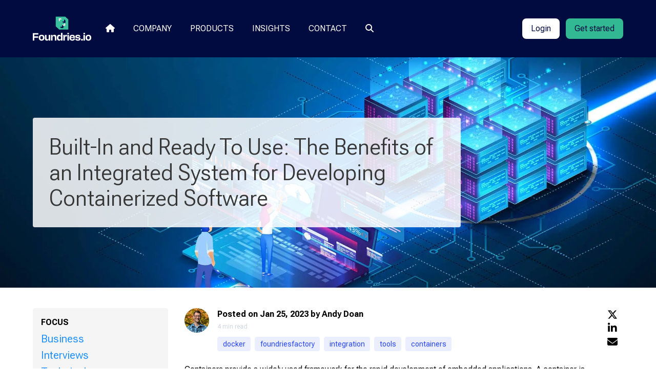

--- FILE ---
content_type: text/html
request_url: https://www.foundries.io/insights/blog/built-in-and-ready/
body_size: 7656
content:
<!doctype html><html lang="en"><head><meta charset="utf-8"><meta name="viewport" content="width=device-width,initial-scale=1"><meta http-equiv="X-UA-Compatible" content="IE=edge"><meta name="robots" content="max-snippet:-1, max-image-preview:standard, max-video-preview:-1"><meta name="robots" content="index, follow"><meta name="theme-color" content="#2C1256"><link rel="preconnect" href="/" crossorigin><link rel="preconnect" href="https://cdn.foundries.io/" crossorigin><link rel="preconnect" href="https://www.google.com/"><link rel="preconnect" href="https://fonts.googleapis.com/"><link rel="preconnect" href="https://fonts.gstatic.com/" crossorigin><link rel="preload" href="https://fonts.googleapis.com/css2?family=Roboto+Flex:opsz,wght@8..144,100..1000&family=Roboto+Mono:ital,wght@0,100..700;1,100..700&display=swap" as="style"><link href="https://fonts.googleapis.com/css2?family=Roboto+Flex:opsz,wght@8..144,100..1000&family=Roboto+Mono:ital,wght@0,100..700;1,100..700&display=swap" rel="stylesheet"><link rel="icon" href="/media/favicon.ico?hash=872f614b367"><link rel="stylesheet" href="/css/main.css?hash=e0354a1f758" type="text/css"><link rel="canonical" href="https://www.foundries.io/insights/blog/built-in-and-ready/"><meta property="og:image" content="https://www.foundries.io/media/computer-home.png?hash=ee26c2c010c"><meta property="og:image:secure_url" content="https://www.foundries.io/media/computer-home.png?hash=ee26c2c010c"><meta property="og:image:width" content="1200"><meta property="og:image:height" content="628"><meta property="og:image:alt" content="A stylized computer"><meta property="og:image:type" content="image/png"><meta property="og:url" content="https://www.foundries.io/insights/blog/built-in-and-ready/"><meta property="og:type" content="article"><meta property="article:author" content="Andy Doan"><meta property="article:published_time" content="2023-01-25T00:00:00.000Z"><meta property="og:title" content="Built-In and Ready To Use: The Benefits of an Integrated System for Developing Containerized Software"><meta property="og:description" content="Containers provide a widely used framework for the rapid development of embedded applications. A container is an enclosed environment for running a Linux® process, loosely isolated from the Linux..."><meta property="twitter:image" content="https://www.foundries.io/media/computer-home.png?hash=ee26c2c010c"><meta property="twitter:card" content="summary_large_image"><meta property="twitter:url" content="https://www.foundries.io/insights/blog/built-in-and-ready/"><meta property="twitter:title" content="Built-In and Ready To Use: The Benefits of an Integrated System for Developing Containerized Software"><meta property="twitter:description" content="Containers provide a widely used framework for the rapid development of embedded applications. A container is an enclosed environment for running a Linux® process, loosely isolated from the Linux..."><meta name="title" content="Built-In and Ready To Use: The Benefits of an Integrated System for Developing Containerized Software"><meta name="description" content="FoundriesFactory tightly integrates the containerization solution you need"><title>Built-In and Ready To Use: The Benefits of an Integrated System for Developing Containerized Software</title><script type="text/javascript">const orientation = window.matchMedia('(orientation: portrait)').matches ? 'portrait' : 'landscape';
    let previousPage = '';

    if (document.referrer) {
      const referrer = new URL(document.referrer);
      const isSameOrigin = referrer.origin === document.location.origin;
      const parts = (new URL(document.referrer)).pathname.split('/').filter(Boolean);

      if (isSameOrigin) {
        if (parts.length) {
          previousPage = 'qc:foundries:' + parts.join(':');
        } else {
          previousPage = 'qc:foundries:home page';
        }
      } else {
        previousPage = document.referrer;
      }
    }

    window.adobeDataLayer = window.adobeDataLayer || [];
    window.adobeDataLayer.push({
      event: 'page-load',
      page: {
        device_orientation: orientation,
        language_code: 'en',
        website_theme: 'na',
        page_name: 'qc:foundries:insights:blog:built-in-and-ready',
        previous_page_name: previousPage,sc_site_section_1: 'qc:foundries:insights',sc_site_section_2: 'qc:foundries:insights:blog',sc_site_section_3: 'qc:foundries:insights:blog:built-in-and-ready',sc_site_section_4: '',sc_site_section_5: '',sc_site_section_6: '',sc_site_section_7: '',sc_site_section_8: '',sc_site_section_9: '',
      }
    });</script><script type="text/javascript" src="/js/runtime.js?hash=9a409873f11" async defer="defer"></script><script src="https://assets.adobedtm.com/7360c2888734/52f7999a6b6e/launch-2929f1dcda49.min.js" type="text/javascript"></script><meta name="google-site-verification" content="UyPx_AX8DoJ-ONY99CsFZAepyHzD7u9bzdN5pMl-n8k"></head><body><div class="site-header"><nav class="site-header__container container" aria-label="main navigation"><div class="site-header__title mr-4"><a class="site-header__title__logo-container" href="/" data-analytics-event="megamenu" data-analytics-action="click" data-analytics-label="megamenu" data-analytics-detail="megamenu logo" data-analytics-location="/"><picture><img src="/media/foundriesio-logo.svg?hash=e2f30820fde" title="Foundries logo" alt="Foundries logo" width="120" height="64" decoding="async" fetchpriority="high" priority="high"></picture></a></div><button id="burger" class="site-header__hamburger" aria-label="menu" aria-expanded="false" data-target="menu"><span aria-hidden="true"></span> <span aria-hidden="true"></span> <span aria-hidden="true"></span></button><div id="menu" class="site-header__navigation"><ul class="site-header__navigation__navigation-list"><li class="site-header__navigation__navigation-list__item"><a href="/" data-analytics-event="megamenu" data-analytics-action="open" data-analytics-label="Home" data-analytics-detail="home" data-analytics-location="/"><span class="is-sr-only">Home</span><i class="fa-solid fa-house"></i></a></li><li class="site-header__navigation__navigation-list__item site-header__navigation__navigation-list__item--has-sub-menu"><a href="/company/" data-analytics-event="megamenu" data-analytics-action="open" data-analytics-label="Company" data-analytics-detail="company" data-analytics-location="/company/">Company</a><ul class="site-header__navigation__navigation-list__item__sub-menu-list"><li><a href="/company/" data-analytics-event="megamenu" data-analytics-action="click" data-analytics-label="Overview" data-analytics-detail="company" data-analytics-location="/company/">Overview</a></li><li><a href="/company/key-benefits/" data-analytics-event="megamenu" data-analytics-action="click" data-analytics-label="Key benefits" data-analytics-detail="company" data-analytics-location="/company/key-benefits/">Key benefits</a></li><li><a href="/company/faq/" data-analytics-event="megamenu" data-analytics-action="click" data-analytics-label="FAQs" data-analytics-detail="company" data-analytics-location="/company/faq/">FAQs</a></li></ul></li><li class="site-header__navigation__navigation-list__item site-header__navigation__navigation-list__item--has-sub-menu"><a href="/products/" data-analytics-event="megamenu" data-analytics-action="open" data-analytics-label="Products" data-analytics-detail="products" data-analytics-location="/products/">Products</a><ul class="site-header__navigation__navigation-list__item__sub-menu-list"><li><a href="/products/" data-analytics-event="megamenu" data-analytics-action="click" data-analytics-label="FoundriesFactory" data-analytics-detail="products" data-analytics-location="/products/">FoundriesFactory</a></li><li><a href="/products/pricing/" data-analytics-event="megamenu" data-analytics-action="click" data-analytics-label="Pricing" data-analytics-detail="products" data-analytics-location="/products/pricing/">Pricing</a></li><li><a href="/products/releases/" data-analytics-event="megamenu" data-analytics-action="click" data-analytics-label="Releases" data-analytics-detail="products" data-analytics-location="/products/releases/">Releases</a></li><li><a href="/products/software-stack/" data-analytics-event="megamenu" data-analytics-action="click" data-analytics-label="Software stack" data-analytics-detail="products" data-analytics-location="/products/software-stack/">Software stack</a></li><li><a href="/freetrial/" data-analytics-event="megamenu" data-analytics-action="click" data-analytics-label="Get started" data-analytics-detail="products" data-analytics-location="/freetrial/">Get started</a></li><li><a href="/products/book-demo/" data-analytics-event="megamenu" data-analytics-action="click" data-analytics-label="Book a demo" data-analytics-detail="products" data-analytics-location="/products/book-demo/">Book a demo</a></li><li><a href="https://docs.foundries.io/" target="_blank" data-analytics-event="megamenu" data-analytics-action="click" data-analytics-label="Documentation" data-analytics-detail="products" data-analytics-location="https://docs.foundries.io/">Documentation <i class="fa-solid fa-arrow-up-right-from-square"></i></a></li></ul></li><li class="site-header__navigation__navigation-list__item site-header__navigation__navigation-list__item--has-sub-menu"><a href="/insights/blog/" data-analytics-event="megamenu" data-analytics-action="open" data-analytics-label="Blog" data-analytics-detail="insights" data-analytics-location="/insights/blog/">Insights</a><ul class="site-header__navigation__navigation-list__item__sub-menu-list"><li><a href="/insights/blog/" data-analytics-event="megamenu" data-analytics-action="click" data-analytics-label="Blog" data-analytics-detail="insights" data-analytics-location="/insights/blog/">Blog</a></li><li><a href="/insights/news/" data-analytics-event="megamenu" data-analytics-action="click" data-analytics-label="Press release" data-analytics-detail="inisghts" data-analytics-location="/insights/news/">Press releases</a></li><li><a href="/insights/industry/" data-analytics-event="megamenu" data-analytics-action="click" data-analytics-label="Industry news" data-analytics-detail="insights" data-analytics-location="/insights/industry/">Industry news</a></li><li><a href="/insights/events/" data-analytics-event="megamenu" data-analytics-action="click" data-analytics-label="Events" data-analytics-detail="inisghts" data-analytics-location="/insights/events/">Events</a></li><li><a href="/insights/use-cases/" data-analytics-event="megamenu" data-analytics-action="click" data-analytics-label="Use Cases & Customer Stories" data-analytics-detail="insights" data-analytics-location="/insights/use-cases/">Use Cases &amp; Customer Stories</a></li><li><a href="/insights/videos/" data-analytics-event="megamenu" data-analytics-action="click" data-analytics-label="Videos" data-analytics-detail="insights" data-analytics-location="/insights/videos/">Videos</a></li><li><a href="/insights/whitepapers/" data-analytics-event="megamenu" data-analytics-action="click" data-analytics-label="Whitepapers" data-analytics-detail="insights" data-analytics-location="/insights/whitepapers/">Whitepapers</a></li></ul></li><li class="site-header__navigation__navigation-list__item site-header__navigation__navigation-list__item--has-sub-menu"><a href="/contact/" data-analytics-event="megamenu" data-analytics-action="open" data-analytics-label="Contact" data-analytics-detail="contact" data-analytics-location="/contact/">Contact</a><ul class="site-header__navigation__navigation-list__item__sub-menu-list"><li><a href="/contact/" data-analytics-event="megamenu" data-analytics-action="click" data-analytics-label="Contact us" data-analytics-detail="contact" data-analytics-location="/contact/">Contact us</a></li><li><a href="https://support.foundries.io/" target="_blank" data-analytics-event="megamenu" data-analytics-action="click" data-analytics-label="Support" data-analytics-detail="contact" data-analytics-location="https://support.foundries.io/">Support <i class="fa-solid fa-arrow-up-right-from-square"></i></a></li></ul></li><li class="site-header__navigation__navigation-list__item site-header__navigation__navigation-list__item--has-sub-menu is-hidden-desktop"><ul class="site-header__navigation__navigation-list__item__sub-menu-list"><li><a href="/company/privacy/" data-analytics-event="megamenu" data-analytics-action="click" data-analytics-label="Privacy policy" data-analytics-detail="megamenu" data-analytics-location="/company/privacy/">Privacy policy</a></li><li><a href="/company/terms/" data-analytics-event="megamenu" data-analytics-action="click" data-analytics-label="Terms of service" data-analytics-detail="megamenu" data-analytics-location="/company/terms/">Terms of service</a></li><li><a href="/company/acceptable-use/" data-analytics-event="megamenu" data-analytics-action="click" data-analytics-label="Acceptable use policy" data-analytics-detail="megamenu" data-analytics-location="/company/acceptable-use/">Acceptable use policy</a></li><li><a href="/company/cookie-policy/" data-analytics-event="megamenu" data-analytics-action="click" data-analytics-label="Cookie policy" data-analytics-detail="megamenu" data-analytics-location="/company/cookie-policy/">Cookie policy</a></li></ul></li><li class="site-header__navigation__navigation-list__item site-header__navigation__navigation-list__item--has-search"><a class="search-link" href="#"><span class="is-sr-only">Search</span><i class="fa-solid fa-search"></i></a><div class="search-form"><form action="/search" method="GET" class="navbar-item is-justify-content-center"><div class="field has-addons"><div class="control has-icons-left"><input type="search" name="q" placeholder="Search terms" class="input search-input is-transparent"> <span class="icon is-left has-text-primary"><i class="fa-solid fa-search"></i></span></div><div class="control"><button type="submit" class="button is-primary search-button">Search</button></div></div></form></div></li></ul><ul class="site-header__navigation__navigation-list site-header__navigation__navigation-list--condensed"><li class="site-header__navigation__navigation-list__item"><a class="button is-white has-text-primary" data-login href="https://app.foundries.io/login/?next=/" target="_blank" data-analytics-event="sign in" data-analytics-action="click" data-analytics-label="Login" data-analytics-detail="megamenu" data-analytics-location="https://app.foundries.io/login/?next=/">Login</a> <a class="button is-white has-text-primary is-hidden" data-login-account href="https://app.foundries.io/" target="_blank" data-analytics-event="megamenu" data-analytics-action="click" data-analytics-label="My Factory" data-analytics-detail="account" data-analytics-location="https://app.foundries.io/">My Factory</a></li><li class="site-header__navigation__navigation-list__item" data-free-trial><a class="button is-foundries-green has-text-primary" href="/freetrial/" data-analytics-event="create account" data-analytics-action="click" data-analytics-label="Get started" data-analytics-detail="megamenu" data-analytics-location="/freetrial/">Get started</a></li></ul></div></nav></div><div class="body-container is-flex is-flex-direction-column is-flex-1"><section class="blogpost-header"><div class="blogpost-header-container"><picture><source srcset="/media/blogs/blogpost-header-docker-containers.avif?hash=871d95233c9" type="image/avif"><source srcset="/media/blogs/blogpost-header-docker-containers.webp?hash=7e389eb821e" type="image/webp"><img src="/media/blogs/blogpost-header-docker-containers.jpg?hash=65ee6d9e2a5" alt="" title="" fetchpriority="high" decoding="async" height="450"></picture><div class="blogpost-header-container--title-contanier is-flex is-align-items-center"><div class="container"><div class="blogpost-header-container--title"><h1 class="title">Built-In and Ready To Use: The Benefits of an Integrated System for Developing Containerized Software</h1></div></div></div></div></section><div id="blog" class="hero-white hero-padding has-scroll-margin-top"><div class="container"><div class="columns is-flex is-flex-direction-column-reverse-touch"><div class="column is-3 is-12-touch"><section class="is-position-sticky blog-category-picker-section"><div class="container"><div class="blog-category-picker is-flex"><div class="blog-category-picker--audience"><p class="mb-2 is-uppercase has-text-weight-bold">Focus</p><ul><li><p class="mb-0 is-size-2"><a href="/insights/blog/categories/business/">Business</a></p></li><li><p class="mb-0 is-size-2"><a href="/insights/blog/categories/interviews/">Interviews</a></p></li><li><p class="mb-0 is-size-2"><a href="/insights/blog/categories/technical/">Technical</a></p></li></ul></div><div class="blog-category-picker--audience"><p class="mb-2 is-uppercase has-text-weight-bold">Categories</p><ul><li><p class="mb-0 is-size-2"><a href="/insights/blog/categories/device-management/">Device Management</a></p></li><li><p class="mb-0 is-size-2"><a href="/insights/blog/categories/docker-containers/">Docker Containers</a></p></li><li><p class="mb-0 is-size-2"><a href="/insights/blog/categories/fleet-management/">Fleet Management</a></p></li><li><p class="mb-0 is-size-2"><a href="/insights/blog/categories/foundriesfactory/">FoundriesFactory</a></p></li><li><p class="mb-0 is-size-2"><a href="/insights/blog/categories/iot-security/">IoT Security</a></p></li><li><p class="mb-0 is-size-2"><a href="/insights/blog/categories/ota-updates/">OTA Updates</a></p></li><li><p class="mb-0 is-size-2"><a href="/insights/blog/categories/yocto-project/">Yocto Project</a></p></li></ul></div><div class="blog-category-picker--audience"><p class="mb-2 is-uppercase has-text-weight-bold">Ecosystem</p><ul><li><p class="mb-0 is-size-2"><a href="/insights/blog/tags/arduino/">Arduino</a></p></li><li><p class="mb-0 is-size-2"><a href="/insights/blog/tags/nxp/">NXP</a></p></li><li><p class="mb-0 is-size-2"><a href="/insights/blog/tags/nvidia/">NVIDIA</a></p></li><li><p class="mb-0 is-size-2"><a href="/insights/blog/tags/qualcomm/">Qualcomm</a></p></li><li><p class="mb-0 is-size-2"><a href="/insights/blog/tags/st/">ST Microelectronics</a></p></li><li><p class="mb-0 is-size-2"><a href="/insights/blog/tags/ti/">Texas Instruments</a></p></li><li><p class="mb-0 is-size-2"><a href="/insights/blog/tags/xilinx/">Xilinx</a></p></li></ul></div></div><div class="mt-4 mb-4 blog-category-picker--all has-text-centered"><a class="class button is-primary has-text-decoration-none" href="/insights/blog/">&larr; Blog Home</a></div></div></section></div><div class="column is-9 is-12-touch"><div class="columns"><div class="column is-12-mobile is-11-tablet"><section class="mb-5"><div class="media"><div class="media-left"><picture class="image is-48x48"><img class="is-rounded" src="/media/team/andy-doan.jpg?hash=b788fd9e07d" alt="Photo of Andy Doan" fetchpriority="low0" loading="lazy" decoding="async" width="48" height="48"></picture></div><div class="media-content"><p class="mb-0 has-text-weight-bold">Posted on Jan 25, 2023 by Andy Doan</p><p class="mb-0 has-text-grey has-text-weight-normal is-size-7">4 min read</p><div class="tags are-small is-primary is-light mt-2"><a class="tag is-primary is-light has-text-decoration-none" href="/insights/blog/tags/docker/">docker </a><a class="tag is-primary is-light has-text-decoration-none" href="/insights/blog/tags/foundriesfactory/">foundriesfactory </a><a class="tag is-primary is-light has-text-decoration-none" href="/insights/blog/tags/integration/">integration </a><a class="tag is-primary is-light has-text-decoration-none" href="/insights/blog/tags/tools/">tools </a><a class="tag is-primary is-light has-text-decoration-none" href="/insights/blog/tags/containers/">containers</a></div></div></div></section><section><div class="content"><p>Containers provide a widely used framework for the rapid development of embedded applications. A container is an enclosed environment for running a Linux® process, loosely isolated from the Linux kernel. This makes the implementation of new features and applications for a secure and connected embedded device quicker and easier. With containers, development teams avoid the need for tortuous negotiations with the operations team before deploying any new feature or application. This is thanks due to a new container being isolated from other processes on the system.</p><p>Containers are expected to become even more popular in the embedded world in the future. And this means that developers are paying more attention than ever to the container support provided by their chosen development solution.</p><p>This is a strong suit for FoundriesFactory®, because containers are not an add-on feature—they are tightly integrated into the whole DevSecOps workflow.</p><h2>The Industry's Best Tooling</h2><p>The implementation of a containerized approach to embedded software development calls for tooling. <a href="https://www.docker.com/">Docker</a> has emerged as the embedded industry’s preferred tooling for building, deploying and testing containerized software applications. Docker, an open-source system, is fully integrated into FoundriesFactory. FoundriesFactory customers enjoy all the productivity and convenience advantages of having Docker available as part of their everyday development and operations workflow. If you do not yet work in the FoundriesFactory environment, you're probably having to use a plug-in to a separate toolchain or integrated development environment. This gives rise to all sorts of annoying and time-consuming configuration and authentication procedures. With FoundriesFactory, Docker tools are right at your fingertips.</p><p>Complementing the Docker tools in FoundriesFactory, is the <a href="https://github.com/distribution/distribution">Docker registry</a>. This is a repository for all the container images you create. Images are pushed to a registry during CI builds.</p><p>It is possible to use Docker Hub—a public registry—but FoundriesFactory provides a better option: a full-featured registry that comes fully configured with each Factory.</p><p>This tight integration is convenient, and results in improved developer productivity. But that's not all: the FoundriesFactory container registry also offers the industry’s best security. Commercial registries offer no way to connect to a production device via its Hardware Security Module (HSM) and you are left with sensitive credentials living in plain-text files. With the FoundriesFactory, HSMs work out of the box. It means that OEMs can apply the highest level of hardware security, in order to control which devices are authorized to load container images. OEMs also limit the risk that containerized application software will be stolen or hacked.</p><h2>Built-in Benefits</h2><p>There is a wider story to the FoundriesFactory support for containers, and it can be summed up in one word: <em>integration</em>.</p><p>For FoundriesFactory customers, Docker tools are not an external component to be bolted on to a separate workflow: they are right there, built-in and ready to use. The documentation, traceability, and end-to-end security found in the rest of the FoundriesFactory environment apply equally to a project’s containers.</p><p>Today, manufacturers of secure, connected embedded devices implement the same capabilities provided by FoundriesFactory. Resources that enable them to develop, test, deploy, and maintain secure devices. The question is do they cobble these capabilities together themselves, struggling to smooth the flow of project outputs? Or do they procure all these capabilities in the form of a comprehensive, integrated, and maintained solution? This second option releases engineering resources and funds associated with building and maintaining a basic development infrastructure; it frees up hours of labor.</p><p>Focus on the valuable work, such as the development and deployment of new products and features. With FoundriesFactory, the benefits of integration extend to the development of containers.</p><p>OEMs that want the best in development productivity, device security, and lifetime maintenance, have all the reasons they need to start working with FoundriesFactory. Begin rolling out containers <em>today</em> with <a href="https://www.foundries.io/freetrial/">FoundriesFactory, free for 30 days</a>.</p><p><em>Linux® is the registered trademark of Linus Torvalds in the US and other countries.</em></p></div></section></div><div class="column is-hidden-mobile is-1-tablet"><div class="is-flex is-justify-content-center is-position-sticky blogpost-sharing"><ul class="is-flex is-flex-direction-column has-row-gap-5"><li><a class="has-text-decoration-none has-text-black" aria-label="Share on Twitter" target="_blank" rel="noreferrer" href="https://twitter.com/intent/tweet?text=Built-In and Ready To Use: The Benefits of an Integrated System for Developing Containerized Software&url=https://www.foundries.io/insights/blog/built-in-and-ready/"><span aria-hidden="true" class="icon"><i class="fa-brands fa-x-twitter fa-lg"></i></span></a></li><li><a class="has-text-decoration-none has-text-black" aria-label="Share on LinkedIn" target="_blank" rel="noreferrer" href="https://www.linkedin.com/sharing/share-offsite/?url=https://www.foundries.io/insights/blog/built-in-and-ready/"><span aria-hidden="true" class="icon"><i class="fa-brands fa-linkedin-in fa-lg"></i></span></a></li><li><a class="has-text-decoration-none has-text-black" aria-label="Share via email" href="/cdn-cgi/l/email-protection#[base64]"><span aria-hidden="true" class="icon"><i class="fa-solid fa-envelope fa-lg"></i></span></a></li></ul></div></div></div></div></div></div></div><div class="is-hidden-tablet has-background-white blogpost-sharing-container--mobile"><ul class="is-flex is-flex-direction-row is-flex-grow-1 is-justify-content-center is-align-items-center"><li><a class="has-text-decoration-none has-text-black" aria-label="Share on Twitter" target="_blank" rel="noreferrer" href="https://twitter.com/intent/tweet?text=Built-In and Ready To Use: The Benefits of an Integrated System for Developing Containerized Software&url=https://www.foundries.io/insights/blog/built-in-and-ready/"><span aria-hidden="true" class="icon"><i class="fa-brands fa-x-twitter fa-lg"></i></span></a></li><li><a class="has-text-decoration-none has-text-black" aria-label="Share on LinkedIn" target="_blank" rel="noreferrer" href="https://www.linkedin.com/sharing/share-offsite/?url=https://www.foundries.io/insights/blog/built-in-and-ready/"><span aria-hidden="true" class="icon"><i class="fa-brands fa-linkedin-in fa-lg"></i></span></a></li><li><a class="has-text-decoration-none has-text-black" aria-label="Share via email" href="/cdn-cgi/l/email-protection#[base64]"><span aria-hidden="true" class="icon"><i class="fa-solid fa-envelope fa-lg"></i></span></a></li></ul></div><section class="section"><div class="container"><h2 class="title has-text-centered">Related posts</h2><div class="related-items"><div class="related-items__container"><div class="related-items__item"><div class="cta-card"><span>Docker Containers</span><h3>Simplify your life: multi-architecture docker containers</h3><p><a class="expand" href="/insights/blog/20180117-multi-arch-containers/">Read more &rarr;</a></p></div></div><div class="related-items__item"><div class="cta-card"><span>Docker Containers</span><h3>How To Manage LMP Containers</h3><p><a class="expand" href="/insights/blog/20180117-container-management/">Read more &rarr;</a></p></div></div><div class="related-items__item"><div class="cta-card"><span>Docker Containers</span><h3>Blockchain for the Internet of Things</h3><p><a class="expand" href="/insights/blog/20180223-blockchain-for-iot/">Read more &rarr;</a></p></div></div></div></div></div></section><section class="section"><div class="container"><p class="has-text-centered"><a class="button is-primary is-medium" href="/freetrial/">Get started</a></p></div></section><script data-cfasync="false" src="/cdn-cgi/scripts/5c5dd728/cloudflare-static/email-decode.min.js"></script><script type="text/javascript" src="/js/blog-links.js?hash=98b0132af53" async></script></div><footer class="footer"><div class="container"><div class="has-text-centered is-size-7 mb-2 px-6 mx-6">FoundriesFactory is a trademark or registered trademark of Foundries.io Limited.<br>The Linux Foundation and The Linux Foundation logo design are registered trademarks of The Linux Foundation. Linux is a registered trademark of Linus Torvalds.</div><div class="has-text-centered is-size-7 mb-6 px-6 mx-6">Note: Certain services and materials may require you to accept additional terms and conditions before accessing or using those items. Materials that are as of a specific date, including but not limited to press releases, presentations, blog posts and webcasts, may have been superseded by subsequent events or disclosures. Nothing in these materials is an offer to sell or license any of the services or materials referenced herein.</div><div class="level"><div class="level-item"><ul><li><a href="/company/">Company</a></li><li><a href="/company/">Overview</a></li><li><a href="/company/key-benefits/">Key Benefits</a></li><li><a href="/company/faq/">FAQ</a></li><li><a href="/company/privacy/">Privacy Policy</a></li><li><a href="/company/terms/">Terms of Service</a></li><li><a href="/company/acceptable-use/">Acceptable Use Policy</a></li><li><a href="https://www.qualcomm.com/site/privacy/terms-of-use">Website Terms of Use</a></li><li><a href="/company/cookie-policy/">Cookie Policy</a></li><li><a class="ot-sdk-show-settings" id="ot-sdk-btn">Cookie Settings</a></li></ul></div><div class="level-item"><ul><li><a href="/products/">Products</a></li><li><a href="/products/">FoundriesFactory</a></li><li><a href="/products/releases/">Releases</a></li><li><a href="/products/software-stack/">Software Stack</a></li><li><a href="https://docs.foundries.io/" target="_blank">Documentation <i class="fa-solid fa-arrow-up-right-from-square"></i></a></li></ul></div><div class="level-item"><ul><li><a href="/insights/blog/">Insights</a></li><li><a href="/insights/blog/">Blog</a></li><li><a href="/insights/news/">Press Releases</a></li><li><a href="/insights/industry/">Industry News</a></li><li><a href="/insights/events/">Events</a></li><li><a href="/insights/use-cases/">Use Cases &amp; Customer Stories</a></li><li><a href="/insights/videos/">Videos</a></li></ul></div><div class="level-item"><div class="is-flex is-flex-direction-column has-gap-4"><ul><li><a href="/contact/">Contact Us</a></li><li><a href="https://support.foundries.io/" target="_blank">Support <i class="fa-solid fa-arrow-up-right-from-square"></i></a></li></ul><ul class="is-flex is-align-items-center has-gap-3"><li><a href="https://github.com/foundriesio/" target="_blank" rel="noreferrer" aria-label="GitHub"><i aria-hidden="true" class="fa-brands fa-github fa-2x"></i></a></li><li><a href="https://www.linkedin.com/company/foundriesio/" target="_blank" rel="noreferrer" aria-label="LinkedIn"><i aria-hidden="true" class="fa-brands fa-linkedin-in fa-2x"></i></a></li><li><a href="https://twitter.com/foundriesio/" target="_blank" rel="noreferrer" aria-label="Twitter"><i aria-hidden="true" class="fa-brands fa-x-twitter fa-2x"></i></a></li><li><a href="https://youtube.foundries.io/" target="_blank" rel="noreferrer" aria-label="Youtube"><i aria-hidden="true" class="fa-brands fa-youtube fa-2x"></i></a></li></ul></div></div><div class="level-item is-flex is-flex-direction-column"><div class="mb-2"><picture class="image is-96x96"><img src="/media/foundriesio-logo-square.svg?hash=73f1ddf4f33" alt="Foundries logo" loading="lazy" width="96" height="96"></picture></div><div class="copyright"><p>Copyright 2026 Foundries.io<br>All rights reserved</p></div><div class="is-flex is-align-items-center"><div class="mr-2"><picture class="image is-96x96"><source srcset="/media/certifications/qas-iso9001.avif?hash=9bb9dbdc3df" type="image/avif"><source srcset="/media/certifications/qas-iso9001.webp?hash=702381f59e3" type="image/webp"><img src="/media/certifications/qas-iso9001.png?hash=9538b68b076" alt="QAS ISO9001 certification badge" loading="lazy" decoding="async" fetchpriority="low" width="256" height="256"></picture></div><div><picture class="image is-96x96"><source srcset="/media/certifications/psa-certified-dark.avif?hash=b562d122a67" type="image/avif"><source srcset="/media/certifications/psa-certified-dark.webp?hash=827fc9e0f49" type="image/webp"><img src="/media/certifications/psa-certified-dark.png?hash=6a54c1cd5a8" alt="PSA Certified level one badge" loading="lazy" decoding="async" fetchpriority="low" width="256" height="256"></picture></div></div></div></div></div></footer><script type="text/javascript" src="/js/main.js?hash=04844e6a39a" async></script><script data-cors type="text/javascript" src="/js/cors.js?hash=636327e2552" async></script><script type="text/javascript" src="/js/blog-links.js?hash=98b0132af53" async></script><script data-consent data-consent-marketing type="text/javascript" id="hs-script-loader" async defer="defer" src="//js-eu1.hs-scripts.com/26493592.js"></script><script type="text/javascript">if (typeof window._satellite != 'undefined' & typeof window._satellite.pageBottom === 'function') {
        window._satellite.pageBottom();
      }</script></body><script type="text/javascript" src="/js/analytics-events.js?hash=ea171a6ae6d"></script></html>

--- FILE ---
content_type: image/svg+xml
request_url: https://www.foundries.io/media/foundriesio-logo-square.svg?hash=73f1ddf4f33
body_size: -596
content:
<svg xmlns="http://www.w3.org/2000/svg" viewBox="0 0 256 256">
  <path fill="#39c09c" d="m194.793 120.047-23.052-.424 23.052 21.436v37.762l-41.177-.104v43.92h-43.622l-23.065-21.433h43.62l.133-43.816h40.994v-37.765l-18.06-.332-22.25-20.69h40.375V54.81l23.052 21.444ZM84.261 99.267 61.21 77.834v-44.47h43.62l23.053 21.432h-43.62ZM194.793 0H0v190.122L70.842 256H256V56.926Z"/>
  <path fill="#000748" d="m130.682 157.387-.131 43.818H86.928l23.067 21.433h43.62v-43.92z"/>
  <path fill="#fff" d="M130.682 157.387h40.993v-37.763h.065l23.053 21.434v37.762l-41.177-.102z"/>
  <path fill="#000748" d="M194.793 76.256v43.792l-23.052-.424-.065-.064v.064l-18.06-.334-22.25-20.69h40.375V54.81z"/>
  <path fill="#fff" d="M127.882 54.796h-43.62v44.471L61.207 77.834v-44.47h43.623z"/>
  <path fill="#000748" d="M171.674 119.624h.065l-.065-.064Z"/>
</svg>


--- FILE ---
content_type: text/javascript
request_url: https://www.foundries.io/js/blog-links.js?hash=98b0132af53
body_size: -698
content:
(self.webpackChunkfoundriesio_website=self.webpackChunkfoundriesio_website||[]).push([[255],{315:function(){const n=document.links;for(let e=0,o=n.length;e<o;e++)n[`${e}`].hostname!=window.location.hostname&&(n[`${e}`].target="_blank")}},function(n){n(n.s=315)}]);

--- FILE ---
content_type: image/svg+xml
request_url: https://www.foundries.io/media/foundriesio-logo.svg?hash=e2f30820fde
body_size: 1047
content:
<svg xmlns="http://www.w3.org/2000/svg" viewBox="0 0 773.013 318.026">
  <defs>
    <clipPath id="a" clipPathUnits="userSpaceOnUse">
      <path d="M-315.168 304.248h1034.97v-395.35h-1034.97Z"/>
    </clipPath>
    <clipPath id="b" clipPathUnits="userSpaceOnUse">
      <path d="M-385.154 259.842h1034.97v-395.35h-1034.97Z"/>
    </clipPath>
    <clipPath id="c" clipPathUnits="userSpaceOnUse">
      <path d="M-461.067 278.146h1034.97v-395.35h-1034.97Z"/>
    </clipPath>
    <clipPath id="d" clipPathUnits="userSpaceOnUse">
      <path d="M-494.654 303.624h1034.97v-395.35h-1034.97Z"/>
    </clipPath>
    <clipPath id="e" clipPathUnits="userSpaceOnUse">
      <path d="M-565.368 259.842h1034.97v-395.35h-1034.97Z"/>
    </clipPath>
    <clipPath id="f" clipPathUnits="userSpaceOnUse">
      <path d="M0 395.35h1034.97V0H0Z"/>
    </clipPath>
    <clipPath id="g" clipPathUnits="userSpaceOnUse">
      <path d="M-631.297 281.16h1034.97v-395.35h-1034.97Z"/>
    </clipPath>
    <clipPath id="h" clipPathUnits="userSpaceOnUse">
      <path d="M-648.974 297.697h1034.97v-395.35h-1034.97Z"/>
    </clipPath>
    <clipPath id="i" clipPathUnits="userSpaceOnUse">
      <path d="M0 395.35h1034.97V0H0Z"/>
    </clipPath>
    <clipPath id="j" clipPathUnits="userSpaceOnUse">
      <path d="M0 395.35h1034.97V0H0Z"/>
    </clipPath>
    <clipPath id="k" clipPathUnits="userSpaceOnUse">
      <path d="M-779.182 304.248h1034.97v-395.35h-1034.97Z"/>
    </clipPath>
  </defs>
  <path fill="#39c09c" d="m430.169 80.408-15.07-.284 15.07 14.357v25.294l-26.918-.07v29.418h-28.516l-15.077-14.356h28.515l.086-29.348h26.798V80.124l-11.806-.223-14.545-13.858H415.1V36.712l15.07 14.364Zm-72.255-13.919-15.07-14.356V22.347h28.515l15.07 14.356h-28.515ZM430.17 0H302.833v127.344l46.31 44.125h121.036V38.13Z"/>
  <path fill="#000748" d="m388.26 105.418-.086 29.35h-28.516l15.078 14.355h28.515v-29.417z"/>
  <path fill="#fff" d="M388.26 105.418h26.796V80.125h.043l15.07 14.356v25.293l-26.918-.068z"/>
  <path fill="#000748" d="M430.169 51.076v29.332l-15.07-.284-.042-.042v.042L403.25 79.9l-14.545-13.857H415.1V36.711z"/>
  <path fill="#fff" d="M386.43 36.703h-28.515v29.786l-15.071-14.356V22.347h28.516z"/>
  <path fill="#000748" d="M415.056 80.124h.042l-.042-.043Z"/>
  <path fill="#fff" d="M0 219.16h72.52v18.58H21.077v23.158h50.056v18.58H21.077v36.744H0Z"/>
  <path fill="#fff" d="M0 0c8.528 0 12.376 3.64 12.376 13.416v6.239c0 9.672-3.848 13.312-12.376 13.312-8.423 0-12.271-3.64-12.271-13.312v-6.239C-12.271 3.64-8.423 0 0 0m28.183 18.095v-3.12C28.183-.624 19.24-12.687 0-12.687c-19.135 0-28.078 12.063-28.078 27.662v3.12c0 15.6 8.943 27.663 28.078 27.663 19.24 0 28.183-12.063 28.183-27.663" clip-path="url(#a)" transform="matrix(1.33333 0 0 -1.33333 116.749 301.109)"/>
  <path fill="#fff" d="M0 0h15.287v-55.742H0v11.543h-.832c-2.808-8.319-7.071-12.895-17.055-12.895-11.752 0-18.512 5.408-18.512 19.655V0h15.288v-32.966c0-8.217 3.224-10.816 10.295-10.816C-3.952-43.782 0-41.183 0-32.966z" clip-path="url(#b)" transform="matrix(1.33333 0 0 -1.33333 210.064 241.9)"/>
  <path fill="#fff" d="M0 0v-37.438h-15.287v32.343c0 8.839-3.328 11.439-10.816 11.439-7.383 0-11.336-2.6-11.336-11.439v-32.343h-15.287v55.742h15.287V6.656h.833c2.807 8.424 7.384 12.999 17.887 12.999C-6.76 19.655 0 14.248 0 0" clip-path="url(#c)" transform="matrix(1.33333 0 0 -1.33333 311.281 266.305)"/>
  <path fill="#fff" d="M0 0c9.255 0 12.895 3.744 12.895 12.999v5.304c0 9.776-3.64 13.519-12.895 13.519-8.736 0-12.376-3.743-12.376-13.727v-4.472C-12.376 3.744-8.736 0 0 0m-28.182 14.559v2.704c0 16.639 7.383 27.871 21.734 27.871 10.4 0 15.912-4.992 18.512-13.936h.831v32.759h15.287v-75.916H12.895V.624h-.831C9.464-8.32 3.952-13.311-6.448-13.311c-14.351 0-21.734 11.127-21.734 27.87" clip-path="url(#d)" transform="matrix(1.33333 0 0 -1.33333 356.065 300.277)"/>
  <path fill="#fff" d="M0 0v-14.768h-7.28c-9.047 0-12.063-4.367-12.063-12.999v-27.975H-34.63V0h15.287v-15.08h.832C-17.263-2.6-13.519 1.039-5.72 1.039-2.704 1.039-1.144.52 0 0" clip-path="url(#e)" transform="matrix(1.33333 0 0 -1.33333 450.35 241.9)"/>
  <path fill="#fff" d="M570.773 135.508h15.287V79.766h-15.287zm-.415 19.759h16.223v-12.064h-16.223z" clip-path="url(#f)" transform="matrix(1.33333 0 0 -1.33333 -303.474 422.578)"/>
  <path fill="#fff" d="M0 0c-.728 7.592-3.952 11.023-12.064 11.023-8.319 0-11.959-3.431-12.583-11.023Zm-39.83-8.112v3.12c0 15.599 8.839 27.662 28.078 27.662 18.928 0 26.52-10.919 26.52-26.934v-4.784H-24.75v-.624c0-9.463 3.639-13.727 12.998-13.727 8.32 0 11.544 3.847 11.752 7.279l.104 1.56h14.664c-.209-11.127-8.112-21.215-26.832-21.215-19.446 0-27.766 12.064-27.766 27.663" clip-path="url(#g)" transform="matrix(1.33333 0 0 -1.33333 538.255 270.326)"/>
  <path fill="#fff" d="M0 0h14.351l.104-1.455c.312-4.368 4.056-6.137 11.752-6.137 7.8 0 11.023 1.457 11.023 4.888v.832c0 3.536-2.08 4.472-7.072 5.2L16.639 5.304C6.863 6.76 1.248 11.544 1.248 21.111v1.872c0 10.4 9.359 16.223 24.231 16.223 18.407 0 24.127-8.111 24.646-19.239H35.67l-.104 1.456c-.312 4.264-2.808 6.448-10.399 6.448-7.28 0-9.88-1.976-9.88-5.2v-.728c0-2.704 1.872-4.055 6.656-4.68l12.687-1.872C47.318 13.52 51.685 8.008 51.685-1.04v-1.767c0-10.4-9.671-16.432-25.478-16.432C10.607-19.239.52-14.871 0 0" clip-path="url(#h)" transform="matrix(1.33333 0 0 -1.33333 561.825 292.373)"/>
  <path fill="#fff" d="M707.43 95.989h16.224V79.766H707.43Z" clip-path="url(#i)" transform="matrix(1.33333 0 0 -1.33333 -303.474 422.578)"/>
  <path fill="#fff" d="M730.41 135.508h15.287V79.766H730.41Zm-.415 19.759h16.223v-12.064h-16.223z" clip-path="url(#j)" transform="matrix(1.33333 0 0 -1.33333 -303.474 422.578)"/>
  <path fill="#fff" d="M0 0c8.528 0 12.376 3.64 12.376 13.416v6.239c0 9.672-3.848 13.312-12.376 13.312-8.423 0-12.271-3.64-12.271-13.312v-6.239C-12.271 3.64-8.423 0 0 0m28.183 18.095v-3.12C28.183-.624 19.24-12.687 0-12.687c-19.135 0-28.078 12.063-28.078 27.662v3.12c0 15.6 8.943 27.663 28.078 27.663 19.24 0 28.183-12.063 28.183-27.663" clip-path="url(#k)" transform="matrix(1.33333 0 0 -1.33333 735.436 301.109)"/>
</svg>
